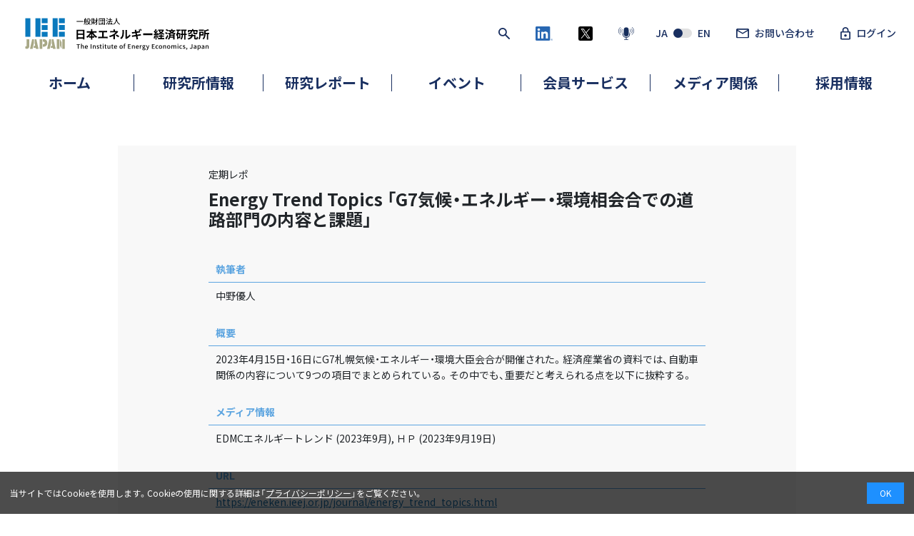

--- FILE ---
content_type: text/html; charset=UTF-8
request_url: https://eneken.ieej.or.jp/report_detail.php?article_info__id=11330
body_size: 25951
content:
<!DOCTYPE html>
<html lang="ja">
<head>
    <meta charset="UTF-8">
    <title>Energy Trend Topics 「G7気候・エネルギー・環境相会合での道路部門の内容と課題」 - 一般財団法人 日本エネルギー経済研究所 - IEEJ</title>
    <meta name="description" content="エネルギーと環境、および中東の政治経済に関する総合的シンクタンク。エネルギーと地球温暖化問題、エネルギー需給と価格動向、再生可能エネルギー、中東情勢などに関する各種調査、研究報告、セミナー、シンポジウムなど。">
    <meta name="viewport" content="width=device-width, user-scalable=yes">
    <meta name="format-detection" content="telephone=no">
    <meta property="og:locale" content="ja_JP">
    <meta property="og:description" content="エネルギーと環境、および中東の政治経済に関する総合的シンクタンク。エネルギーと地球温暖化問題、エネルギー需給と価格動向、再生可能エネルギー、中東情勢などに関する各種調査、研究報告、セミナー、シンポジウムなど。">
    <meta property="og:title" content="Energy Trend Topics 「G7気候・エネルギー・環境相会合での道路部門の内容と課題」 - 一般財団法人 日本エネルギー経済研究所 - IEEJ">
    <meta property="og:site_name" content="一般財団法人 日本エネルギー経済研究所 - IEEJ">
    <meta property="og:image" content="https://eneken.ieej.or.jp/img/ogp-img.png">
    <meta name="twitter:card" content="summary">
    <link rel="icon" href="/img/favicon.ico">
    <link rel="stylesheet" href="/css/swiper-bundle.css" />
    <link rel="stylesheet" href="/css/style.css?20251003">
</head>

<body>

<header>
    <div class="ij-header">
        <div class="container">
            <div class="row ij-header-wrapper">
                <div class="ij-header-logo">
                    <a href="/"><img src="/img/logo.svg" alt="IEEJ　一般財団法人 日本エネルギー経済研究所"></a>
                </div>
                <div class="ij-header-menus" id="ij-header-menus-jp">
                    <ul class="ij-pc-util">
                        <li class="ij-pc-util_only-icon"><a href="/report_list.php"><img src="/img/icon/search_navy.svg" style="width: 16px; height: auto;" alt="検索"></a></li>
                        <li class="ij-pc-util_only-icon"><a href="https://www.linkedin.com/company/institute-of-energy-economics-japan---ieej/" target="_blank"><img src="/img/icon/linkedin_logo.png" style="width: 24px; height: auto;" alt="LinkedIn公式アカウント"></a></li>
                        <li class="ij-pc-util_only-icon"><a href="https://twitter.com/ieej_japan" target="_blank"><img src="/img/icon/x-logo_fill.svg" style="width: 20px; height: auto;" alt="X公式アカウント"></a></li>
                        <li class="ij-pc-util_only-icon" style="padding-right: 4px;"><a href="/podcast.html"><img src="/img/icon/podcast2_navy.svg" style="width: 22px; height: auto;" alt="ポッドキャスト"></a></li>
                        <li class="ij-pc-util_ja-en"><a href="/en/">JA<img src="/img/icon/ja-en.svg" style="width: 26px; height: auto;">EN</a></li>
                        <li><a href="/inquiry/"><img src="/img/icon/mail_navy.svg" style="width: 18px; height: auto;">お問い合わせ</a></li>
                        <li><a href="/registration/login.php" class="login-link-jp"><img src="/img/icon/key_navy.svg" style="width: 14px; height: auto;"><span>ログイン</span></a></li>
                    </ul>
                    <ul class="ij-sp-util">
                        <li><a href="/report_list.php"><img src="/img/icon/search_navy.svg"></a></li>
                        <li><a href="#" class="ij-menu-open"><img src="/img/icon/menu_navy.svg"></a></li>
                    </ul>
                </div>
            </div>
            <nav class="ij-gnavi-wrap ij-header-second-menu">
                <ul>
                    <li class="nav-top-menu" data-menu-key="0"><a href="/">ホーム</a></li>
                    <li class="nav-top-menu" data-menu-key="1"><a href="/about/">研究所情報</a></li>
                    <li class="nav-top-menu" data-menu-key="2"><a href="/report_list.php">研究レポート</a></li>
                    <li class="nav-top-menu" data-menu-key="3"><a href="/seminar/">イベント</a></li>
                    <li class="nav-top-menu" data-menu-key="4"><a href="/registration/">会員サービス</a></li>
                    <li class="nav-top-menu" data-menu-key="5"><a href="/press/">メディア関係</a></li>
                    <li class="nav-top-menu" data-menu-key="6"><a href="/about/recruit_new-graduate.html">採用情報</a></li>
                </ul>
            </nav>
            <div id="ij-dropdow-area">
                                <div class="nav-sub-menu nav-sub-menu0">
                    <div class="nav-sub-menu-inner">
                        <div class="nav-sub-menu-title"><h3>ホーム</h3></div>
                        <ul>
                            <li>
                                <a href="/">ホーム</a>
                            </li>
                        </ul>
                    </div>
                </div>
                <div class="nav-sub-menu nav-sub-menu1">
                    <div class="nav-sub-menu-inner">
                        <div class="nav-sub-menu-title"><h3>研究所情報</h3></div>
                        <ul>
                            <li>
                                <a href="/about/">研究所概要</a>
                            </li>
                            <li>
                                <a href="/about/president.html">理事長挨拶</a>
                            </li>
                            <li>
                                <a href="/about/purpose.html">ビジョン、ミッション</a>
                            </li>
                            <li>
                                <a href="/about/business.html">事業概要</a>
                            </li>
                            <li>
                                <a href="/about/organization.html">組織図</a>
                            </li>
                            <li>
                                <a href="/about/map.html">アクセス</a>
                            </li>
                            <li>
                                <a href="/about/staff.html">研究員紹介</a>
                            </li>
                            <li>
                                <a href="/about/distinguished_fellow_jp.html">特別客員研究員</a>
                            </li>
                            <li>
                                <a href="/about/visiting_researcher.html">客員研究員紹介</a>
                            </li>
                            <li>
                                <a href="/about/alliance.html">ネットワーク</a>
                            </li>
                            <li>
                                <a href="/about/unfairness_accuse.html">研究活動不正　告発窓口</a>
                            </li>
                        </ul>
                    </div>
                </div>
                <div class="nav-sub-menu nav-sub-menu2">
                    <div class="nav-sub-menu-inner">
                        <div class="nav-sub-menu-title"><h3>研究レポート</h3></div>
                        <ul>
                            <li>
                                <a href="/report_list.php">論文・資料検索</a>
                            </li>
                            <li>
                                <a href="/statistics.php">EDMC統計情報</a>
                            </li>
                            <li>
                                <a href="/publication/index.html">出版物一覧</a>
                            </li>
                            <li>
                                <a href="/library/info.html">資料室</a>
                            </li>
                        </ul>
                    </div>
                </div>
                <div class="nav-sub-menu nav-sub-menu3">
                    <div class="nav-sub-menu-inner">
                        <div class="nav-sub-menu-title"><h3>イベント</h3></div>
                        <ul>
                            <li>
                                <a href="/seminar/event_apply.php">セミナーお申し込み</a>
                            </li>
                            <li>
                                <a href="/seminar/anniversary.html">IEEJ/APERC <br>国際エネルギーシンポジウム</a>
                            </li>
                            <li>
                                <a href="/seminar/report.html">定例研究報告会</a>
                            </li>
                            <li>
                                <a href="/seminar/energyseminar.html">エネルギーウェビナー/<br>セミナー</a>
                            </li>
                            <li>
                                <a href="/seminar/symposium.html">国際シンポジウム</a>
                            </li>
                            <li>
                                <a href="/seminar/other/gakusei_taiwa.html">学生とのエネルギー対話</a>
                            </li>
                            <li>
                                <a href="/seminar/summer.html">エネルギー・環境夏期大学</a>
                            </li>
                            <li>
                                <a href="/seminar/basic.html">エネルギー・環境基礎講座</a>
                            </li>
                            <li>
                                <a href="/seminar/special.html">その他イベント</a>
                            </li>
                        </ul>
                    </div>
                </div>
                <div class="nav-sub-menu nav-sub-menu4">
                    <div class="nav-sub-menu-inner">
                        <div class="nav-sub-menu-title"><h3>会員サービス</h3></div>
                        <ul>
                            <li>
                                <a href="/registration/index.html">入会案内</a>
                            </li>
                            <li>
                                <a href="/registration/member_edit.php">登録情報変更</a>
                            </li>
                            <li>
                                <a href="/registration/member_password_forget.php">パスワード再発行</a>
                            </li>
                            <li>
                                <a href="/registration/member_remove_registration.php">登録の解除</a>
                            </li>
                            <li>
                                <a href="/about/itaku.html">委託調査募集</a>
                            </li>
                        </ul>
                    </div>
                </div>
                <div class="nav-sub-menu nav-sub-menu5">
                    <div class="nav-sub-menu-inner">
                        <div class="nav-sub-menu-title"><h3>メディア関係</h3></div>
                        <ul>
                            <li>
                                <a href="/press/">プレスリリース</a>
                            </li>
                            <li>
                                <a href="/press/publicityindex.html">メディア情報</a>
                            </li>
                            <li>
                                <a href="/inquiry/media.php">取材お申込み</a>
                            </li>
                        </ul>
                    </div>
                </div>
                <div class="nav-sub-menu nav-sub-menu6">
                    <div class="nav-sub-menu-inner">
                        <div class="nav-sub-menu-title"><h3>採用情報</h3></div>
                        <ul>
                            <li>
                                <a href="/about/recruit_new-graduate.html">新卒採用</a>
                            </li>
                            <li>
                                <a href="/about/recruit_career.html">キャリア採用</a>
                            </li>
                            <li>
                                <a href="/about/internship.html">インターンシップ情報</a>
                            </li>
                            <li>
                                <a href="/about/contest_index.html">エネルギー・環境<br>論文コンテスト</a>
                            </li>
                            <li>
                                <a href="/about/worklifebalance.html">ワークライフバランス</a>
                            </li>
                        </ul>
                    </div>
                </div>

            </div>

        </div>
        <div>
        </div>
    </div>
</header>



<p class="ij-menu-close">
    <img src="/img/icon/menu-close_navy.svg" alt="メニューを閉じる">
</p>

<div id="ij-nav" class="ij-nav">

    <div class="ij-nav-button-set">
        <a href="/inquiry/"><img src="/img/icon/mail_navy.svg" style="width: 18px; height: auto;">お問い合わせ</a>
        <a href="/registration/login.php" class="login-link-jp"><img src="/img/icon/key_navy.svg" style="width: 14px; height: auto;"><span>ログイン</span></a>
    </div>

            <nav class="ij-nav-list">
                <ul>
                    <li class="nav-sp-menu" data-menu-key="0">                    <div>
                        <div>
                            <a href="/" class="ij-nav-only-1layer">ホーム</a>
                        </div>
                    </details>
                    </li>
                    <li class="nav-sp-menu" data-menu-key="1">                    <details class="details js-details">
                        <summary class="details-summary js-details-summary">
                            研究所情報
                        </summary>
                        <ul class="details-content js-details-content">
                            <li><a href="/about/">研究所概要</a></li>
                            <li><a href="/about/president.html">理事長挨拶</a></li>
                            <li><a href="/about/purpose.html">ビジョン、ミッション</a></li>
                            <li><a href="/about/business.html">事業概要</a></li>
                            <li><a href="/about/organization.html">組織図</a></li>
                            <li><a href="/about/map.html">アクセス</a></li>
                            <li><a href="/about/staff.html">研究員紹介</a></li>
                            <li><a href="/about/distinguished_fellow_jp.html">特別客員研究員</a></li>
                            <li><a href="/about/visiting_researcher.html">客員研究員紹介</a></li>
                            <li><a href="/about/alliance.html">ネットワーク</a></li>
                            <li><a href="/about/unfairness_accuse.html">研究活動不正　告発窓口</a></li>
                        </ul>
                    </details>
                    </li>
                    <li class="nav-sp-menu" data-menu-key="2">                    <details class="details js-details">
                        <summary class="details-summary js-details-summary">
                            研究レポート
                        </summary>
                        <ul class="details-content js-details-content">
                            <li><a href="/report_list.php">論文・資料検索</a></li>
                            <li><a href="/statistics.php">EDMC統計情報</a></li>
                            <li><a href="/publication/index.html">出版物一覧</a></li>
                            <li><a href="/library/info.html">資料室</a></li>
                        </ul>
                    </details>
                    </li>
                    <li class="nav-sp-menu" data-menu-key="3">                    <details class="details js-details">
                        <summary class="details-summary js-details-summary">
                            イベント
                        </summary>
                        <ul class="details-content js-details-content">
                            <li><a href="/seminar/event_apply.php">セミナーお申し込み</a></li>
                            <li><a href="/seminar/anniversary.html">IEEJ/APERC <br>国際エネルギーシンポジウム</a></li>
                            <li><a href="/seminar/report.html">定例研究報告会</a></li>
                            <li><a href="/seminar/energyseminar.html">エネルギーウェビナー/<br>セミナー</a></li>
                            <li><a href="/seminar/symposium.html">国際シンポジウム</a></li>
                            <li><a href="/seminar/other/gakusei_taiwa.html">学生とのエネルギー対話</a></li>
                            <li><a href="/seminar/summer.html">エネルギー・環境夏期大学</a></li>
                            <li><a href="/seminar/basic.html">エネルギー・環境基礎講座</a></li>
                            <li><a href="/seminar/special.html">その他イベント</a></li>
                        </ul>
                    </details>
                    </li>
                    <li class="nav-sp-menu" data-menu-key="4">                    <details class="details js-details">
                        <summary class="details-summary js-details-summary">
                            会員サービス
                        </summary>
                        <ul class="details-content js-details-content">
                            <li><a href="/registration/index.html">入会案内</a></li>
                            <li><a href="/registration/member_edit.php">登録情報変更</a></li>
                            <li><a href="/registration/member_password_forget.php">パスワード再発行</a></li>
                            <li><a href="/registration/member_remove_registration.php">登録の解除</a></li>
                            <li><a href="/about/itaku.html">委託調査募集</a></li>
                        </ul>
                    </details>
                    </li>
                    <li class="nav-sp-menu" data-menu-key="5">                    <details class="details js-details">
                        <summary class="details-summary js-details-summary">
                            メディア関係
                        </summary>
                        <ul class="details-content js-details-content">
                            <li><a href="/press/">プレスリリース</a></li>
                            <li><a href="/press/publicityindex.html">メディア情報</a></li>
                            <li><a href="/inquiry/media.php">取材お申込み</a></li>
                        </ul>
                    </details>
                    </li>
                    <li class="nav-sp-menu" data-menu-key="6">                    <details class="details js-details">
                        <summary class="details-summary js-details-summary">
                            採用情報
                        </summary>
                        <ul class="details-content js-details-content">
                            <li><a href="/about/recruit_new-graduate.html">新卒採用</a></li>
                            <li><a href="/about/recruit_career.html">キャリア採用</a></li>
                            <li><a href="/about/internship.html">インターンシップ情報</a></li>
                            <li><a href="/about/contest_index.html">エネルギー・環境<br>論文コンテスト</a></li>
                            <li><a href="/about/worklifebalance.html">ワークライフバランス</a></li>
                        </ul>
                    </details>
                    </li>
                </ul>
            </nav>

    <div class="ij-nav-button-set justify-content-center">
        <a href="/en/">JA<img src="/img/icon/ja-en.svg" style="width: 26px; height: auto;">EN</a>
    </div>
    <div class="ij-nav-icons">
        <a href="https://www.linkedin.com/company/institute-of-energy-economics-japan---ieej/" target="_blank"><img src="/img/icon/linkedin_logo.png" style="width: 24px; height: auto;" alt="LinkedIn公式アカウント"></a>
        <a href="https://twitter.com/ieej_japan" target="_blank"><img src="/img/icon/x-logo_fill.svg" style="width: 20px; height: auto;" alt="X公式アカウント"></a>
        <a href="/podcast.html"><img src="/img/icon/podcast2_navy.svg" style="width: 22px; height: auto;" alt="ポッドキャスト"></a>
    </div>
</div>

<main role="main">

	<div class="ij-section-main">
		<div class="container">
			<div class="row justify-content-center">

				<div class="col-12 col-xl-10 ij-kiji">

					<div class="ij-kiji-inner">

						<p class="ij-genre_01">定期レポ</p>
						<h1 class="ij-single-heading_b">Energy Trend Topics 「G7気候・エネルギー・環境相会合での道路部門の内容と課題」</h1>

						<table class="table ij-kiji-table">
							<tbody>

							
																					<tr>
								<th scope="row">執筆者</th>
								<td>中野優人</td>
							</tr>
																					<tr>
								<th scope="row">概要</th>
								<td>2023年4月15日・16日にG7札幌気候・エネルギー・環境大臣会合が開催された。経済産業省の資料では、自動車関係の内容について9つの項目でまとめられている。その中でも、重要だと考えられる点を以下に抜粋する。</td>
							</tr>
																												<tr>
								<th scope="row">メディア情報</th>
								<td>EDMCエネルギートレンド (2023年9月), ＨＰ (2023年9月19日)</td>
							</tr>
							
														<tr>
								<th scope="row">URL</th>
																<td><a href="https://eneken.ieej.or.jp/journal/energy_trend_topics.html" target="_blank">https://eneken.ieej.or.jp/journal/energy_trend_topics.html</a></td>
							</tr>
							
							
														<tr>
								<th scope="row">論文PDF</th>
																<td><a href="https://eneken.ieej.or.jp/data/11330.pdf" target="_blank">https://eneken.ieej.or.jp/data/11330.pdf</a></td>
							</tr>
							
							</tbody>
						</table>
					</div>

				</div>
			</div>
		</div>
	</div>
</main>

<footer>
    <div class="ij-footer">
        <div class="container">
            <div class="ij-footer-first">
                <ul class="ij-foot-menu">
                    <li><a href="/">ホーム</a></li>
                    <li><a href="/inquiry/index.html">お問い合わせ</a></li>
                    <li><a href="/faq.php">よくあるご質問</a></li>
                    <li><a href="/privacy_policy.html">プライバシーポリシー</a></li>
                    <li><a href="/sitemap.html">サイトマップ</a></li>
                    <li><a href="/terms_of_use.html">サイト利用条件</a></li>
                </ul>
            </div>
            <div class="row ij-footer-subtext-row">
                <div class="ij-footer-subtext col-12 col-md-6">
                    <div class="ij-footer-subtext-inner-left">
                        <p>※当Webサイト上に掲載されている文章、論文、映像、写真、その他全てのコンテンツの著作権は、当研究所または各作成者に帰属しており、無断複製、転送、改変、修正、追加などの行為を禁止します。</p>
                    </div>
                </div>
                <div class="col-12 col-md-6">
                    <p class="ij-copy">
                        © The Institute of Energy Economics, Japan All Rights Reserved.
                    </p>
                </div>
            </div>
                    </div>
    </div>
</footer>

<div class="ij-footer-to-top">
    <p><img src="/img/icon/square-arrow-top_navy.svg" alt="ページ上部に戻る" id="ij-to-top"></p>
</div>

<div class="cookie-consent">
    <div class="cookie-text">当サイトではCookieを使用します。Cookieの使用に関する詳細は「<a href="/privacy_policy.html">プライバシーポリシー</a>」をご覧ください。</div>
    <div class="cookie-agree">OK</div>
</div>

<script src="/js/jquery-3.6.0.min.js" type="text/javascript"></script>
<script src="/common/script/library.js" type="text/javascript"></script>
<script src="/common/script/login_check.js" type="text/javascript"></script>
<script src="/js/swiper-bundle.min.js" type="text/javascript"></script>
<script src="/js/swiper-ieej.js" type="text/javascript"></script>
<script src="/js/ofi.min.js" type="text/javascript"></script>
<script src="/js/project.js" type="text/javascript"></script>
<script src="https://cdn.jsdelivr.net/npm/@popperjs/core@2.5.4/dist/umd/popper.min.js" integrity="sha384-q2kxQ16AaE6UbzuKqyBE9/u/KzioAlnx2maXQHiDX9d4/zp8Ok3f+M7DPm+Ib6IU" crossorigin="anonymous"></script>
<script src="https://cdn.jsdelivr.net/npm/bootstrap@5.0.0-beta1/dist/js/bootstrap.min.js" integrity="sha384-pQQkAEnwaBkjpqZ8RU1fF1AKtTcHJwFl3pblpTlHXybJjHpMYo79HY3hIi4NKxyj" crossorigin="anonymous"></script>
</body>
</html>

--- FILE ---
content_type: image/svg+xml
request_url: https://eneken.ieej.or.jp/img/icon/x-logo_fill.svg
body_size: 468
content:
<svg id="x-logo" xmlns="http://www.w3.org/2000/svg" width="20" height="20" viewBox="0 0 20 20">
  <rect id="長方形_948" data-name="長方形 948" width="20" height="20" rx="2.4"/>
  <path id="logo" d="M7.765,5.646,12.621,0H11.47L7.253,4.9,3.885,0H0L5.094,7.413,0,13.333H1.151L5.6,8.157l3.557,5.177h3.885L7.764,5.646ZM6.188,7.478,5.672,6.74,1.566.866H3.334l3.314,4.74.516.738,4.308,6.162H9.7L6.188,7.478Z" transform="translate(3.477 3.333)" fill="#fff"/>
</svg>


--- FILE ---
content_type: image/svg+xml
request_url: https://eneken.ieej.or.jp/img/icon/ja-en.svg
body_size: 521
content:
<svg xmlns="http://www.w3.org/2000/svg" width="24" height="12" viewBox="0 0 24 12">
  <g id="グループ_1233" data-name="グループ 1233" transform="translate(-992 -14)">
    <g id="グループ_1119" data-name="グループ 1119">
      <rect id="長方形_876" data-name="長方形 876" width="24" height="12" rx="6" transform="translate(992 14)" fill="#e1e1e1"/>
    </g>
    <circle id="楕円形_1" data-name="楕円形 1" cx="6" cy="6" r="6" transform="translate(992 14)" fill="#192f60"/>
  </g>
</svg>


--- FILE ---
content_type: image/svg+xml
request_url: https://eneken.ieej.or.jp/img/logo.svg
body_size: 19764
content:
<svg xmlns="http://www.w3.org/2000/svg" width="336" height="80" viewBox="0 0 336 80"><g transform="translate(13 530)"><g transform="translate(-13 -530)"><rect width="80" height="80" fill="none"/><g transform="translate(4.444 12.353)"><rect width="9.078" height="33.527" transform="translate(0 0)" fill="#0a79bd"/><rect width="9.078" height="33.527" transform="translate(18.156 0)" fill="#0a79bd"/><rect width="10.591" height="8.94" transform="translate(29.503 0)" fill="#0a79bd"/><rect width="10.591" height="8.94" transform="translate(29.503 12.293)" fill="#0a79bd"/><rect width="10.591" height="8.94" transform="translate(29.503 24.586)" fill="#0a79bd"/><path d="M520.6,129.527h-9.078V96H520.6ZM533.46,96H522.87v8.94H533.46Zm0,12.293H522.87v8.94H533.46Zm0,12.293H522.87v8.94H533.46Z" transform="translate(-462.35 -96)" fill="#0a79bd"/><path d="M423.739,183.587h-2.757l-3.939,17.457h4.727l2.363-10.474v-6.983Z" transform="translate(-408.683 -145.751)" fill="#a8a886"/><path d="M436.753,183.587H433.6v6.983l1.075,4.765a.389.389,0,0,1-.385.472H432.42l-.788,3.491h3.623a.393.393,0,0,1,.385.3l.325,1.442h4.727Z" transform="translate(-416.971 -145.751)" fill="#a8a886"/><path d="M461.952,201.045h-4.727V183.588h4.727Zm1.182-8.341c1.595,0,3.151-.388,3.151-2.327s-1.557-2.328-3.151-2.328v-4.461h1.884a5.967,5.967,0,0,1,5.995,5.9v1.77a5.968,5.968,0,0,1-5.995,5.9h-1.884Z" transform="translate(-431.508 -145.751)" fill="#a8a886"/><path d="M495.1,183.587h-2.757l-3.939,17.457h4.727L495.5,190.57v-6.983Z" transform="translate(-449.219 -145.751)" fill="#a8a886"/><path d="M508.118,183.587h-3.152v6.983l1.075,4.765a.389.389,0,0,1-.384.472h-1.873L503,199.3h3.623a.393.393,0,0,1,.384.3l.325,1.442h4.727Z" transform="translate(-457.507 -145.751)" fill="#a8a886"/><path d="M533.3,201.045h-4.727V183.587H533.3Zm9.848-17.458h-4.727v17.457h4.727Zm-6.356,16.576a.237.237,0,0,0,.447-.1V189.568a2.294,2.294,0,0,0-.249-1.041l-2.06-4.058a.237.237,0,0,0-.447.1v10.491a2.3,2.3,0,0,0,.249,1.041Z" transform="translate(-472.032 -145.751)" fill="#a8a886"/><path d="M404.783,196.451c0,3.116-2.594,5.821-7.091,4.011V196.57c1.447.282,2.349-.241,2.349-1.629V183.587h4.742Z" transform="translate(-397.692 -145.751)" fill="#a8a886"/></g></g><rect width="240" height="64" transform="translate(83 -522)" fill="none"/><path d="M5.275-.307V-4.833h8.971V-.307Zm8.971-11.254v4.344H5.275v-4.344ZM2.79-13.985V3.431H5.275V2.117h8.971V3.39h2.586V-13.985Zm28.427,11.8V-6.631A22.517,22.517,0,0,0,34.43-2.186Zm-5.7,0a23.543,23.543,0,0,0,3.172-4.4v4.4ZM38.875-8.853v-2.424H31.217v-3.9H28.692v3.9h-7.6v2.424h6.162a17.948,17.948,0,0,1-6.95,7.577,11.879,11.879,0,0,1,1.758,2,18.023,18.023,0,0,0,3.152-2.586V.259h3.475V3.673h2.526V.259h3.354v-2.3A16.529,16.529,0,0,0,37.864.663a10.215,10.215,0,0,1,1.859-2.182,17.65,17.65,0,0,1-7.051-7.334Zm12.648,7.6V-9.5h4.263c.586,0,1.293.04,1.9.081v-2.768c-.586.061-1.293.121-1.9.121H44.794a14.831,14.831,0,0,1-1.919-.121v2.768c.505-.04,1.374-.081,1.919-.081h3.9v8.243H43.562a10.91,10.91,0,0,1-1.98-.162v2.93a16.883,16.883,0,0,1,1.98-.1H56.876a15.666,15.666,0,0,1,1.879.1v-2.93a11.84,11.84,0,0,1-1.879.162ZM75.909-11.884a6.056,6.056,0,0,1-1.677.2H71.807v-1.051a16.553,16.553,0,0,1,.121-1.859H69.039a13.056,13.056,0,0,1,.121,1.859v1.051h-3.5a19.007,19.007,0,0,1-2.586-.141v2.647c.626-.061,1.9-.1,2.627-.1h7.314a12.994,12.994,0,0,1-3.394,3.031,24.9,24.9,0,0,1-8.243,3.374L62.938-.489a35.474,35.474,0,0,0,6.2-2.485V.481a23.272,23.272,0,0,1-.162,2.586h2.909c-.061-.626-.141-1.778-.141-2.586,0-1.273.02-3.475.02-5.091a30.49,30.49,0,0,0,4.243-3.96c.424-.485,1.051-1.172,1.556-1.677ZM73.04-3.5A31.776,31.776,0,0,1,77.868-.287l1.7-2.222a45.546,45.546,0,0,0-4.849-2.93ZM83.748,2.8a11.7,11.7,0,0,0,3.6-5.8c.546-2.041.606-6.3.606-8.688a12.884,12.884,0,0,1,.141-1.818h-2.97a7.373,7.373,0,0,1,.182,1.839c0,2.445-.02,6.263-.586,8a9.531,9.531,0,0,1-3.435,4.829Zm8.567.061a5.15,5.15,0,0,1,.889-.606,22.246,22.246,0,0,0,6.849-5.516L98.5-5.479a12.794,12.794,0,0,1-4.99,4.263V-11.783a10.261,10.261,0,0,1,.141-1.758h-3.01A8.96,8.96,0,0,1,90.8-11.8V-.024a7.689,7.689,0,0,1-.162,1.5Zm27.76-15.759a27.223,27.223,0,0,0-1.637-2.748l-1.6.667a21.42,21.42,0,0,1,1.636,2.788Zm-8.89,4.627,4.041-.647c.606-.081,1.414-.2,1.859-.242l-.424-2.364,1.01-.444c-.384-.748-1.111-2.02-1.616-2.768l-1.6.667a25.724,25.724,0,0,1,1.394,2.445c-.384.081-.788.182-1.152.242-.727.141-2.263.384-3.96.667-.182-.909-.3-1.576-.343-1.859-.1-.485-.162-1.172-.222-1.576l-2.849.465c.141.465.283.95.4,1.536.061.323.2.99.364,1.839-1.738.283-3.293.505-4,.586-.626.061-1.232.1-1.879.141l.546,2.788c.606-.162,1.152-.283,1.859-.424.626-.1,2.182-.364,3.96-.647l.606,3.233c-2.041.323-3.92.626-4.849.768-.647.081-1.556.2-2.1.222l.586,2.687c.445-.121,1.131-.242,2-.4s2.768-.485,4.829-.828c.323,1.7.586,3.091.687,3.657.121.606.182,1.293.283,2.041l2.909-.505c-.182-.647-.384-1.374-.525-1.98-.121-.626-.4-2-.727-3.637,1.778-.283,3.414-.546,4.384-.707.768-.121,1.6-.263,2.121-.3l-.525-2.667c-.525.141-1.273.323-2.061.485-.909.182-2.566.444-4.384.748Zm11.557,4c.748-.061,2.1-.1,3.253-.1h10.85c.849,0,1.879.081,2.364.1V-7.439c-.525.04-1.434.121-2.364.121h-10.85c-1.051,0-2.526-.061-3.253-.121Zm19.78.889a14.689,14.689,0,0,1-1.071,4.687,11.874,11.874,0,0,1,1.839.869A18.681,18.681,0,0,0,144.5-3.035Zm4.384.364A23.905,23.905,0,0,1,148.078.744L149.856.1A22.275,22.275,0,0,0,148.6-3.54Zm9.254,1.657h3.6V-3.479h-3.6v-2.4H153.8v2.4h-3.435v2.121H153.8V1.006h-4.627v2.1h11.415v-2.1h-4.425Zm.626-10.85a10.215,10.215,0,0,1-1.98,2.4,9.152,9.152,0,0,1-1.94-2.4Zm1.637-2.162-.424.1h-8.364v2.061h2.3l-1.293.424a13.1,13.1,0,0,0,2.384,3.293,15.489,15.489,0,0,1-4.021,1.677,19.926,19.926,0,0,0-.929-1.859l-1.6.667c.242.444.485.95.707,1.455l-1.94.081c1.273-1.637,2.667-3.677,3.778-5.435l-1.96-.909a36.646,36.646,0,0,1-1.8,3.273c-.2-.242-.424-.525-.687-.808.727-1.131,1.536-2.687,2.263-4.061l-2.081-.768a25.61,25.61,0,0,1-1.475,3.516c-.162-.141-.323-.283-.465-.4l-1.152,1.637a19.827,19.827,0,0,1,2.384,2.748c-.323.465-.647.909-.95,1.293l-1.455.061.2,2.081,2.93-.182V3.693h2.081V-4.57l1.03-.081a9.681,9.681,0,0,1,.263,1.03l1.7-.768a12.06,12.06,0,0,0-.828-2.384,9.418,9.418,0,0,1,1.273,1.94,18.118,18.118,0,0,0,4.607-2.121,14.8,14.8,0,0,0,4.506,2.02,9.647,9.647,0,0,1,1.475-1.94,14.418,14.418,0,0,1-4.142-1.536,12.825,12.825,0,0,0,3.293-5.233ZM166.1-4.55A64.179,64.179,0,0,1,162.483,1.9l2.1,1.5c1.131-1.98,2.323-4.3,3.334-6.445Zm.828-3.192a14.1,14.1,0,0,0-3.738-1.919l-1.273,1.8a15.692,15.692,0,0,1,3.637,2.121Zm9.758,1.758v.828h-4.95v-.889h-1.7a24.252,24.252,0,0,0,4.081-1.434,21.376,21.376,0,0,0,4.667,1.5Zm-5.071,4.223a11.826,11.826,0,0,0,.121-1.394h4.95v1.394ZM176-11.3a7.847,7.847,0,0,1-1.758,1.455,10.4,10.4,0,0,1-2.02-1.455Zm4.586,0v-2.081h-5.152v-1.8h-2.485v1.8h-5.071v.141a16.332,16.332,0,0,0-3.5-1.859l-1.313,1.778a13.876,13.876,0,0,1,3.576,2.182l1.232-1.758v1.6h1.576a12.455,12.455,0,0,0,2.525,2.526,25.2,25.2,0,0,1-4.93,1.131,9.936,9.936,0,0,1,1.131,2.02c.424-.081.849-.182,1.253-.283v2.2c0,1.717-.263,4.526-2.526,6.3a10.217,10.217,0,0,1,1.919,1.273A7.454,7.454,0,0,0,171.211.218h5.475V3.633h2.364V-5.924l.727.141a5.883,5.883,0,0,1,1.293-2.162,28.368,28.368,0,0,1-4.627-.95,9.834,9.834,0,0,0,2.263-2.4ZM187.455-.873h-1.818V-5.924h1.818Zm2.3-11.193v-2.182h-7.334v2.182h2.142A16.954,16.954,0,0,1,182-5.318a13.344,13.344,0,0,1,.808,2.869c.283-.343.566-.727.828-1.111V2.724h2V1.249H189.5V-8.045h-3.778a30.192,30.192,0,0,0,1.071-4.021Zm4.607,5.091v-4.99h2.263v4.99Zm6.667,0h-2.121v-4.99h1.717v-2.222h-9.9v2.222h1.394v4.99H190.2v2.263h1.879c-.121,2.465-.626,5.273-2.364,7.152a9.634,9.634,0,0,1,1.818,1.394c2.081-2.2,2.667-5.576,2.788-8.546h2.3v8.4h2.283v-8.4h2.121Zm11.84-4.344v2.748c0,2.02.485,2.687,2.687,2.687h2.263c1.6,0,2.222-.566,2.485-2.667a6.9,6.9,0,0,1-2.081-.828C218.145-8.187,218.044-8,217.559-8h-1.616c-.606,0-.687-.061-.687-.606v-2.707H218.1v1.8h2.526v-3.94h-7.556V-15.2h-2.465v1.738h-7.435v4.122H205.6v-1.98H208.1c-.3,2.142-1.131,3.394-5.314,4.081a6.1,6.1,0,0,1,1.232,1.94c5.031-.99,6.182-2.909,6.627-6.021Zm4.566,12.486c-.424,0-.505-.081-.505-.707V-4.57H211.72V-6.793H209.3V-4.57H204v2.222h4.97c-.626,1.536-2.283,3.091-6.486,4.142a12.246,12.246,0,0,1,1.6,1.98c5.253-1.354,6.97-3.778,7.475-6.122h2.849V.481c0,2.364.606,3.051,2.586,3.051h1.818c1.738,0,2.364-.889,2.586-4.223a7.178,7.178,0,0,1-2.263-1.01c-.081,2.526-.162,2.869-.586,2.869Zm14.507-15.375h-8.93v2.182h8.93Zm-2.728,5.839V-5.8h-3.253V-8.369Zm2.323,4.728V-10.51h-7.859v5.132c0,2.323-.121,5.475-1.455,7.637a10.409,10.409,0,0,1,1.9,1.434c1.253-1.98,1.677-4.869,1.8-7.334Zm9.94-4.748H235v-2.627a33.177,33.177,0,0,0,6.364-2.162L239.238-15a22.667,22.667,0,0,1-4.93,1.98l-1.657-.384v5.576c0,2.99-.283,6.991-3.091,9.839a5.937,5.937,0,0,1,1.778,1.616c2.687-2.687,3.435-6.607,3.617-9.7H237.3V3.673h2.384V-6.065h1.8Z" transform="translate(80.864 -482.853)"/><path d="M.62-5.821v1.346H12.632V-5.821ZM21.344-9.5h1.742V-7.63c0,.752.079.99.277,1.175a1.1,1.1,0,0,0,.779.264h.673a1.6,1.6,0,0,0,.634-.119.8.8,0,0,0,.422-.475,7.485,7.485,0,0,0,.145-1.28,2.707,2.707,0,0,1-.884-.475c-.013.5-.026.9-.053,1.069a.42.42,0,0,1-.132.29.487.487,0,0,1-.224.04h-.29a.258.258,0,0,1-.185-.053c-.053-.04-.053-.185-.053-.409v-2.97H20.249v1.7A2.923,2.923,0,0,1,19.18-6.336a4.651,4.651,0,0,1,.884.713,3.947,3.947,0,0,0,1.28-3.221ZM15.919-7.577a5.643,5.643,0,0,1,.66,1.729l.805-.343a5.669,5.669,0,0,0-.713-1.69Zm-.33,2.257V-8.3h2.152v2.759Zm3.762.568-.013-.95-.581.053V-9.28H16.909c.185-.462.409-1.03.62-1.558l-1.32-.251a14.324,14.324,0,0,1-.436,1.808H14.612v4.052l-.937.092.119,1,.818-.092a9.374,9.374,0,0,1-.95,4.7,3.9,3.9,0,0,1,.845.554C15.431-.4,15.576-2.64,15.589-4.33l2.152-.238V-.132c0,.145-.053.2-.211.2-.132.013-.594.013-1.082,0a3.417,3.417,0,0,1,.33.977A3.821,3.821,0,0,0,18.322.858c.33-.172.436-.475.436-.99V-4.686Zm-2.376.66h-.739v3.036h.739Zm6.838-.251A7.091,7.091,0,0,1,22.44-2.086a6.982,6.982,0,0,1-1.346-2.257Zm.726-1.148-.211.053H19.642v1.1h1.32l-.871.2a9.39,9.39,0,0,0,1.544,2.8A7.879,7.879,0,0,1,18.968.026a4.467,4.467,0,0,1,.673,1.03A9.213,9.213,0,0,0,22.466-.5,7.551,7.551,0,0,0,25.3,1.03a4.694,4.694,0,0,1,.739-1A7.172,7.172,0,0,1,23.3-1.28a8.813,8.813,0,0,0,1.993-3.934ZM31.1-8.118H28.75V-9.57H31.1Zm0,2.429H28.75V-7.168H31.1Zm0,2.429H28.75v-1.5H31.1Zm1.2-7.313H27.588v8.3H32.3ZM28.446-2.059A5.827,5.827,0,0,1,26.849.33a11.025,11.025,0,0,1,.977.726,8.235,8.235,0,0,0,1.8-2.825Zm1.822.436A10.88,10.88,0,0,1,31.654.568L32.7.026a9.852,9.852,0,0,0-1.426-2.1Zm8.818-6.362H37.514v-3.049H36.3v3.049H32.67v1.148h3.181a11.792,11.792,0,0,1-3.524,4.91,5.336,5.336,0,0,1,.845.884A12.823,12.823,0,0,0,36.3-5.267V-.422c0,.211-.079.277-.29.277-.185.013-.805.013-1.492-.013a4.406,4.406,0,0,1,.436,1.2A5.31,5.31,0,0,0,36.96.805c.4-.211.554-.568.554-1.228V-6.838h1.571Zm4.25,2.614a8.929,8.929,0,0,1,1.492,2.336l.937-.528a8.353,8.353,0,0,0-1.544-2.27Zm6.653-2.006H48.352v-1.5H47.19v1.5H42.517v1.056H47.19v3.881c0,.158-.053.211-.238.224-.211,0-.884.013-1.544-.013a4.691,4.691,0,0,1,.343,1.056A6.172,6.172,0,0,0,47.8-1.36c.409-.172.554-.462.554-1.069V-6.323h1.637ZM41.923-.713V-9.319h8.54V-.713ZM40.7-10.494V1.03h1.228V.462h8.54V1.03h1.28V-10.494Zm16.566.832a10.035,10.035,0,0,0-2.548-1.346l-.673.911a10.367,10.367,0,0,1,2.508,1.439Zm-.726,3.419a11.515,11.515,0,0,0-2.587-1.214l-.634.95A10.185,10.185,0,0,1,55.862-5.2Zm-.462,2.138A37.472,37.472,0,0,1,53.737.079l1.056.779A44.351,44.351,0,0,0,57-3.313Zm9.5,4.514a15.784,15.784,0,0,0-2.468-3.788l-1.056.554a17.271,17.271,0,0,1,1.228,1.716c-1.373.079-2.759.158-4,.224.541-1.082,1.122-2.442,1.571-3.643h4.475V-5.689H61.7V-7.88h3.01V-9.042H61.7v-2.033H60.43v2.033H57.552V-7.88H60.43v2.191H56.892v1.162h2.495A25.99,25.99,0,0,1,57.961-.818l-1.056.053L57.077.475c1.8-.132,4.382-.3,6.851-.5a9.351,9.351,0,0,1,.5,1.082Zm6.164-11.128C71.65-8.976,71.729-2.851,66.449-.04a4.2,4.2,0,0,1,1.016.964A10.957,10.957,0,0,0,72.547-6.2,10.58,10.58,0,0,0,77.893.911a3.977,3.977,0,0,1,.937-1.03c-4.937-2.27-5.623-8.2-5.742-9.953.026-.238.026-.462.04-.647Z" transform="translate(83.034 -506.912)"/><path d="M2.766,0h1.3V-7.157H6.5V-8.243H.347v1.086H2.766ZM8.288,0H9.565V-4.368a2.1,2.1,0,0,1,1.512-.84c.728,0,1.042.426,1.042,1.49V0h1.288V-3.875c0-1.568-.582-2.442-1.893-2.442a2.867,2.867,0,0,0-1.994.974l.045-1.221V-8.926H8.288Zm10,.146A3.737,3.737,0,0,0,20.373-.5l-.448-.818a2.616,2.616,0,0,1-1.467.459,1.86,1.86,0,0,1-1.9-1.882h4a3.329,3.329,0,0,0,.056-.65c0-1.747-.874-2.923-2.509-2.923a2.991,2.991,0,0,0-2.811,3.248A2.959,2.959,0,0,0,18.29.146ZM16.542-3.629a1.67,1.67,0,0,1,1.579-1.68c.9,0,1.378.616,1.378,1.68ZM25.648,0h1.3V-8.243h-1.3Zm3.83,0h1.277V-4.368a2.1,2.1,0,0,1,1.512-.84c.728,0,1.042.426,1.042,1.49V0H34.6V-3.875c0-1.568-.582-2.442-1.893-2.442a2.935,2.935,0,0,0-2.038,1.008h-.034l-.1-.851H29.478Zm9.139.146c1.523,0,2.341-.84,2.341-1.87,0-1.165-.952-1.546-1.814-1.87-.672-.246-1.31-.448-1.31-.974,0-.426.314-.762.986-.762a2.305,2.305,0,0,1,1.378.538l.6-.8a3.243,3.243,0,0,0-2-.728c-1.355,0-2.184.773-2.184,1.8s.941,1.478,1.758,1.792c.672.258,1.366.5,1.366,1.064,0,.47-.347.829-1.086.829A2.73,2.73,0,0,1,36.9-1.534l-.6.829A3.789,3.789,0,0,0,38.618.146Zm6.014,0a3.941,3.941,0,0,0,1.21-.224l-.235-.952a1.837,1.837,0,0,1-.661.146c-.638,0-.9-.381-.9-1.12V-5.13h1.6V-6.16h-1.6v-1.7H42.963l-.146,1.7-.952.067v.963h.9v3.114C42.762-.717,43.243.146,44.632.146ZM47.477,0h1.277V-6.16H47.477Zm.638-7.314a.773.773,0,0,0,.829-.762.766.766,0,0,0-.829-.762.757.757,0,0,0-.818.762A.763.763,0,0,0,48.115-7.314ZM53.245.146a3.941,3.941,0,0,0,1.21-.224l-.235-.952a1.837,1.837,0,0,1-.661.146c-.638,0-.9-.381-.9-1.12V-5.13h1.6V-6.16h-1.6v-1.7H51.576l-.146,1.7-.952.067v.963h.9v3.114C51.374-.717,51.856.146,53.245.146Zm4.648,0A2.583,2.583,0,0,0,59.909-.93h.034l.1.93H61.1V-6.16H59.808v4.278c-.515.65-.907.918-1.478.918-.728,0-1.03-.414-1.03-1.478V-6.16H56.011v3.875C56.011-.717,56.582.146,57.893.146Zm7.694,0A3.941,3.941,0,0,0,66.8-.078l-.235-.952a1.837,1.837,0,0,1-.661.146c-.638,0-.9-.381-.9-1.12V-5.13h1.6V-6.16H65v-1.7H63.918l-.146,1.7-.952.067v.963h.9v3.114C63.717-.717,64.2.146,65.587.146Zm5.219,0A3.737,3.737,0,0,0,72.89-.5l-.448-.818a2.616,2.616,0,0,1-1.467.459,1.86,1.86,0,0,1-1.9-1.882h4a3.329,3.329,0,0,0,.056-.65c0-1.747-.874-2.923-2.509-2.923A2.991,2.991,0,0,0,67.8-3.069,2.959,2.959,0,0,0,70.806.146ZM69.059-3.629a1.67,1.67,0,0,1,1.579-1.68c.9,0,1.378.616,1.378,1.68ZM80.517.146a2.959,2.959,0,0,0,2.9-3.214,2.976,2.976,0,0,0-2.9-3.248,2.976,2.976,0,0,0-2.9,3.248A2.959,2.959,0,0,0,80.517.146Zm0-1.053c-.963,0-1.568-.862-1.568-2.162s.6-2.184,1.568-2.184S82.1-4.379,82.1-3.069,81.491-.907,80.517-.907Zm8.109-7.952a2.8,2.8,0,0,0-1.086-.213c-1.378,0-1.949.874-1.949,2.139v.773l-.84.067v.963h.84V0h1.288V-5.13h1.243V-6.16H86.878v-.784c0-.75.269-1.109.818-1.109a1.676,1.676,0,0,1,.672.157ZM92.837,0h5V-1.1h-3.7V-3.763H97.16v-1.1H94.136v-2.3h3.573V-8.243H92.837Zm7.09,0H101.2V-4.368a2.1,2.1,0,0,1,1.512-.84c.728,0,1.042.426,1.042,1.49V0h1.288V-3.875c0-1.568-.582-2.442-1.893-2.442a2.935,2.935,0,0,0-2.038,1.008h-.034l-.1-.851H99.926Zm10.035.146a3.737,3.737,0,0,0,2.083-.65l-.448-.818a2.616,2.616,0,0,1-1.467.459,1.86,1.86,0,0,1-1.9-1.882h4a3.329,3.329,0,0,0,.056-.65c0-1.747-.874-2.923-2.509-2.923a2.991,2.991,0,0,0-2.811,3.248A2.959,2.959,0,0,0,109.962.146Zm-1.747-3.774a1.67,1.67,0,0,1,1.579-1.68c.9,0,1.378.616,1.378,1.68ZM114.206,0h1.277V-3.842c.392-.974,1-1.322,1.5-1.322a1.822,1.822,0,0,1,.616.1l.235-1.12a1.532,1.532,0,0,0-.694-.134,2.129,2.129,0,0,0-1.747,1.266h-.034l-.1-1.109h-1.053Zm7.045,2.766c1.971,0,3.226-.963,3.226-2.15,0-1.053-.762-1.5-2.218-1.5h-1.131c-.784,0-1.03-.235-1.03-.6a.817.817,0,0,1,.336-.65,2.141,2.141,0,0,0,.862.19A2.1,2.1,0,0,0,123.6-4.066a1.665,1.665,0,0,0-.4-1.131h1.176V-6.16h-2.184a2.569,2.569,0,0,0-.9-.157A2.222,2.222,0,0,0,118.91-4.1a2.108,2.108,0,0,0,.806,1.635v.045a1.52,1.52,0,0,0-.683,1.142,1.133,1.133,0,0,0,.56,1.019V-.2a1.628,1.628,0,0,0-.9,1.344C118.7,2.218,119.773,2.766,121.251,2.766Zm.045-5.544A1.2,1.2,0,0,1,120.131-4.1,1.173,1.173,0,0,1,121.3-5.41a1.179,1.179,0,0,1,1.165,1.31A1.2,1.2,0,0,1,121.3-2.778Zm.146,4.693c-1.019,0-1.646-.358-1.646-.963a1.108,1.108,0,0,1,.526-.9,3.916,3.916,0,0,0,.829.09h.93c.75,0,1.154.157,1.154.672C123.234,1.389,122.517,1.915,121.442,1.915Zm9.778-8.075h-1.254l-.986,3.17L128.5-1.254h-.056c-.19-.571-.381-1.187-.56-1.736l-1.142-3.17h-1.322l2.442,6.115-.123.426c-.224.661-.616,1.154-1.288,1.154a1.669,1.669,0,0,1-.448-.09l-.246,1.008a2.191,2.191,0,0,0,.773.123c1.3,0,1.949-.885,2.43-2.206ZM135.934,0h5V-1.1h-3.7V-3.763h3.024v-1.1h-3.024v-2.3h3.573V-8.243h-4.872Zm9.475.146A3,3,0,0,0,147.4-.616l-.526-.851a2.11,2.11,0,0,1-1.344.56c-1.03,0-1.736-.862-1.736-2.162s.739-2.184,1.77-2.184a1.614,1.614,0,0,1,1.109.482l.638-.84a2.645,2.645,0,0,0-1.8-.706,3.027,3.027,0,0,0-3.046,3.248A2.912,2.912,0,0,0,145.41.146Zm5.936,0a2.959,2.959,0,0,0,2.9-3.214,2.976,2.976,0,0,0-2.9-3.248,2.976,2.976,0,0,0-2.9,3.248A2.959,2.959,0,0,0,151.346.146Zm0-1.053c-.963,0-1.568-.862-1.568-2.162s.6-2.184,1.568-2.184,1.579.874,1.579,2.184S152.32-.907,151.346-.907ZM156.24,0h1.277V-4.368a2.1,2.1,0,0,1,1.512-.84c.728,0,1.042.426,1.042,1.49V0h1.288V-3.875c0-1.568-.582-2.442-1.893-2.442a2.935,2.935,0,0,0-2.038,1.008h-.034l-.1-.851H156.24Zm9.934.146a2.959,2.959,0,0,0,2.9-3.214,2.976,2.976,0,0,0-2.9-3.248,2.976,2.976,0,0,0-2.9,3.248A2.959,2.959,0,0,0,166.174.146Zm0-1.053c-.963,0-1.568-.862-1.568-2.162s.6-2.184,1.568-2.184,1.579.874,1.579,2.184S167.149-.907,166.174-.907ZM171.069,0h1.277V-4.368a2.079,2.079,0,0,1,1.389-.84c.706,0,1.03.426,1.03,1.49V0h1.288V-4.368a2.056,2.056,0,0,1,1.389-.84c.694,0,1.03.426,1.03,1.49V0h1.288V-3.875c0-1.568-.6-2.442-1.893-2.442a2.838,2.838,0,0,0-2,1.131,1.644,1.644,0,0,0-1.7-1.131,2.683,2.683,0,0,0-1.9,1.019h-.034l-.1-.862h-1.053ZM182.1,0h1.277V-6.16H182.1Zm.638-7.314a.773.773,0,0,0,.829-.762.766.766,0,0,0-.829-.762.757.757,0,0,0-.818.762A.763.763,0,0,0,182.739-7.314ZM188.306.146A3,3,0,0,0,190.3-.616l-.526-.851a2.11,2.11,0,0,1-1.344.56c-1.03,0-1.736-.862-1.736-2.162s.739-2.184,1.77-2.184a1.614,1.614,0,0,1,1.109.482l.638-.84a2.645,2.645,0,0,0-1.8-.706,3.027,3.027,0,0,0-3.046,3.248A2.912,2.912,0,0,0,188.306.146Zm5.432,0c1.523,0,2.341-.84,2.341-1.87,0-1.165-.952-1.546-1.814-1.87-.672-.246-1.31-.448-1.31-.974,0-.426.314-.762.986-.762a2.305,2.305,0,0,1,1.378.538l.6-.8a3.243,3.243,0,0,0-2-.728c-1.355,0-2.184.773-2.184,1.8s.941,1.478,1.758,1.792c.672.258,1.366.5,1.366,1.064,0,.47-.347.829-1.086.829a2.73,2.73,0,0,1-1.747-.706l-.6.829A3.789,3.789,0,0,0,193.738.146Zm4.1,2.094a2.626,2.626,0,0,0,1.837-2.52c0-.862-.37-1.389-1-1.389a.837.837,0,0,0-.9.829.808.808,0,0,0,.862.829.46.46,0,0,0,.123-.011,1.739,1.739,0,0,1-1.221,1.534ZM206.494.146c1.68,0,2.4-1.187,2.4-2.666V-8.243h-1.3v5.6c0,1.21-.414,1.658-1.243,1.658a1.461,1.461,0,0,1-1.333-.9l-.907.661A2.53,2.53,0,0,0,206.494.146Zm6.35,0a3.062,3.062,0,0,0,1.96-.851h.034L214.95,0H216V-3.707c0-1.635-.706-2.61-2.24-2.61a4.718,4.718,0,0,0-2.486.806l.482.874a3.388,3.388,0,0,1,1.781-.627c.907,0,1.165.627,1.176,1.344-2.565.28-3.685.963-3.685,2.285A1.7,1.7,0,0,0,212.845.146Zm.392-1.019c-.549,0-.963-.246-.963-.851,0-.694.616-1.154,2.442-1.378V-1.59A2.172,2.172,0,0,1,213.237-.874ZM218.31,2.5h1.277V.5l-.034-1.053a2.54,2.54,0,0,0,1.624.694c1.389,0,2.654-1.21,2.654-3.326,0-1.893-.874-3.136-2.442-3.136a3.123,3.123,0,0,0-1.893.829h-.034l-.1-.672H218.31Zm2.621-3.416a2.088,2.088,0,0,1-1.344-.56V-4.491a2.164,2.164,0,0,1,1.467-.75c1.03,0,1.445.8,1.445,2.083C222.5-1.714,221.827-.918,220.931-.918Zm6.2,1.064a3.062,3.062,0,0,0,1.96-.851h.034l.112.706h1.053V-3.707c0-1.635-.706-2.61-2.24-2.61a4.718,4.718,0,0,0-2.486.806l.482.874a3.388,3.388,0,0,1,1.781-.627c.907,0,1.165.627,1.176,1.344-2.565.28-3.685.963-3.685,2.285A1.7,1.7,0,0,0,227.136.146Zm.392-1.019c-.549,0-.963-.246-.963-.851,0-.694.616-1.154,2.442-1.378V-1.59A2.172,2.172,0,0,1,227.528-.874ZM232.6,0h1.277V-4.368a2.1,2.1,0,0,1,1.512-.84c.728,0,1.042.426,1.042,1.49V0h1.288V-3.875c0-1.568-.582-2.442-1.893-2.442a2.935,2.935,0,0,0-2.038,1.008h-.034l-.1-.851H232.6Z" transform="translate(83.307 -462.544)"/></g></svg>

--- FILE ---
content_type: image/svg+xml
request_url: https://eneken.ieej.or.jp/img/icon/search_navy.svg
body_size: 860
content:
<svg xmlns="http://www.w3.org/2000/svg" width="16" height="16" viewBox="0 0 16 16">
  <path id="search_FILL0_wght400_GRAD0_opsz24" d="M125.918-828.165a5.712,5.712,0,0,1-4.2-1.718,5.712,5.712,0,0,1-1.718-4.2,5.712,5.712,0,0,1,1.718-4.2,5.712,5.712,0,0,1,4.2-1.718,5.712,5.712,0,0,1,4.2,1.718,5.712,5.712,0,0,1,1.718,4.2,5.549,5.549,0,0,1-.319,1.889,5.425,5.425,0,0,1-.865,1.57l5.1,5.1a.863.863,0,0,1,.25.637.863.863,0,0,1-.25.637.863.863,0,0,1-.637.25.863.863,0,0,1-.637-.25l-1.107-1.107-3.991-3.991a5.425,5.425,0,0,1-1.57.865A5.549,5.549,0,0,1,125.918-828.165Zm0-1.821a3.951,3.951,0,0,0,2.9-1.195,3.951,3.951,0,0,0,1.195-2.9,3.951,3.951,0,0,0-1.195-2.9,3.951,3.951,0,0,0-2.9-1.195,3.951,3.951,0,0,0-2.9,1.195,3.951,3.951,0,0,0-1.195,2.9,3.951,3.951,0,0,0,1.195,2.9A3.951,3.951,0,0,0,125.918-829.986Z" transform="translate(-120 840)" fill="#192f60"/>
</svg>


--- FILE ---
content_type: application/javascript
request_url: https://eneken.ieej.or.jp/common/script/library.js
body_size: 9694
content:
//dropdown menu

var timeout         = 500;
var closetimer		= 0;
var ddmenuitem      = 0;
var ddnavimg		= 0;

function jsddm_open()
{
	jsddm_canceltimer();
	jsddm_close();
	ddmenuitem = $(this).find('ul').eq(0).css('visibility', 'visible');
	ddnavimg = $(this).find('img').eq(0);
	ddnavimg.attr('src', ddnavimg.attr("src").replace("_off.", "_on."));
}

function jsddm_close()
{
	if (ddmenuitem) {
		ddmenuitem.css('visibility', 'hidden');
		ddnavimg.attr('src', ddnavimg.attr("src").replace("_on.", "_off."));
	}
}

function jsddm_timer()
{
	closetimer = window.setTimeout(jsddm_close, timeout);
}

function jsddm_canceltimer()
{
	if (closetimer) {
		window.clearTimeout(closetimer);
		closetimer = null;
	}
}

$(document).ready(function()
{
	$('#global_nav > li').bind('mouseover', jsddm_open);
	$('#global_nav > li').bind('mouseout',  jsddm_timer);
});

document.onclick = jsddm_close;




/*!
 * jQuery Cookie Plugin v1.3
 * https://github.com/carhartl/jquery-cookie
 *
 * Copyright 2011, Klaus Hartl
 * Dual licensed under the MIT or GPL Version 2 licenses.
 * http://www.opensource.org/licenses/mit-license.php
 * http://www.opensource.org/licenses/GPL-2.0
 */
(function ($, document, undefined) {

	var pluses = /\+/g;

	function raw(s) {
		return s;
	}

	function decoded(s) {
		return decodeURIComponent(s.replace(pluses, ' '));
	}

	var config = $.cookie = function (key, value, options) {

		// write
		if (value !== undefined) {
			options = $.extend({}, config.defaults, options);

			if (value === null) {
				options.expires = -1;
			}

			if (typeof options.expires === 'number') {
				var days = options.expires, t = options.expires = new Date();
				t.setDate(t.getDate() + days);
			}

			value = config.json ? JSON.stringify(value) : String(value);

			return (document.cookie = [
				encodeURIComponent(key), '=', config.raw ? value : encodeURIComponent(value),
				options.expires ? '; expires=' + options.expires.toUTCString() : '', // use expires attribute, max-age is not supported by IE
				options.path    ? '; path=' + options.path : '',
				options.domain  ? '; domain=' + options.domain : '',
				options.secure  ? '; secure' : ''
			].join(''));
		}

		// read
		var decode = config.raw ? raw : decoded;
		var cookies = document.cookie.split('; ');
		for (var i = 0, l = cookies.length; i < l; i++) {
			var parts = cookies[i].split('=');
			if (decode(parts.shift()) === key) {
				var cookie = decode(parts.join('='));
				return config.json ? JSON.parse(cookie) : cookie;
			}
		}

		return null;
	};

	config.defaults = {};

	$.removeCookie = function (key, options) {
		if ($.cookie(key) !== null) {
			$.cookie(key, null, options);
			return true;
		}
		return false;
	};

})(jQuery, document);



/*
	jquery.flatheights.js
	Version: 2010-09-15
*/

/*
======================================================================
	$.changeLetterSize.addHandler(func)
	文字の大きさが変化した時に実行する処理を追加
======================================================================
*/

jQuery.changeLetterSize = {
	handlers : [],
	interval : 1000,
	currentSize: 0
};

(function($) {

	var self = $.changeLetterSize;

	/* 文字の大きさを確認するためのins要素 */
	var ins = $('<ins>M</ins>').css({
		display: 'block',
		visibility: 'hidden',
		position: 'absolute',
		padding: '0',
		top: '0'
	});

	/* 文字の大きさが変わったか */
	var isChanged = function() {
		ins.appendTo('body');
		var size = ins[0].offsetHeight;
		ins.remove();
		if (self.currentSize == size) return false;
		self.currentSize = size;
		return true;
	};

	/* 文書を読み込んだ時点で
	   文字の大きさを確認しておく */
	$(isChanged);

	/* 文字の大きさが変わっていたら、
	   handlers中の関数を順に実行 */
	var observer = function() {
		if (!isChanged()) return;
		$.each(self.handlers, function(i, handler) {
			handler();
		});
	};

	/* ハンドラを登録し、
	   最初の登録であれば、定期処理を開始 */
	self.addHandler = function(func) {
		self.handlers.push(func);
		if (self.handlers.length == 1) {
			setInterval(observer, self.interval);
		}
	};

})(jQuery);

/*
======================================================================
	$(expr).flatHeights()
	$(expr)で選択した複数の要素について、それぞれ高さを
	一番高いものに揃える
======================================================================
*/

(function($) {

	/* 対象となる要素群の集合 */
	var sets = [];

	/* 高さ揃えの処理本体 */
	var flatHeights = function(set) {
		var maxHeight = 0;
		set.each(function(){
			var height = this.offsetHeight;
			if (height > maxHeight) maxHeight = height;
		});
		set.css('height', maxHeight + 'px');
	};

	/* 要素群の高さを揃え、setsに追加 */
	jQuery.fn.flatHeights = function() {
		if (this.length > 1) {
			flatHeights(this);
			sets.push(this);
		}
		return this;
	};

	/* 高さ揃えを再実行する処理 */
	var reflatting = function() {
		$.each(sets, function() {
			this.height('auto');
			flatHeights(this);
		});
	};

	/* 文字の大きさが変わった時に高さ揃えを再実行 */
	$.changeLetterSize.addHandler(reflatting);

	/* ウィンドウの大きさが変わった時に高さ揃えを再実行 */
	$(window).resize(reflatting);

})(jQuery);


/*
Copyright (c) 2007, KITAMURA Akatsuki

Permission is hereby granted, free of charge, to any person obtaining a
copy of this software and associated documentation files (the "Software"),
to deal in the Software without restriction, including without limitation
the rights to use, copy, modify, merge, publish, distribute, sublicense,
and/or sell copies of the Software, and to permit persons to whom the
Software is furnished to do so, subject to the following conditions:

The above copyright notice and this permission notice shall be included
in all copies or substantial portions of the Software.

THE SOFTWARE IS PROVIDED "AS IS", WITHOUT WARRANTY OF ANY KIND, EXPRESS OR
IMPLIED, INCLUDING BUT NOT LIMITED TO THE WARRANTIES OF MERCHANTABILITY,
FITNESS FOR A PARTICULAR PURPOSE AND NONINFRINGEMENT. IN NO EVENT SHALL
THE AUTHORS OR COPYRIGHT HOLDERS BE LIABLE FOR ANY CLAIM, DAMAGES OR
OTHER LIABILITY, WHETHER IN AN ACTION OF CONTRACT, TORT OR OTHERWISE,
ARISING FROM, OUT OF OR IN CONNECTION WITH THE SOFTWARE OR THE USE OR
OTHER DEALINGS IN THE SOFTWARE.
*/


/* flatheights処理の実行 */
$(function() {
    $('#flatheights_wrap1 .flatheights_box, #flatheights_wrap2 .flatheights_box, #flatheights_wrap3 .flatheights_box').flatHeights();
});



(function(jQuery){jQuery.fn.enableButtonMode=function(options){options=jQuery.extend({opacity:null,image:null,locate:null},options);return this.each(function(){var originalImage=jQuery(this).attr('src');var originalOpacity=jQuery(this).css('opacity');jQuery(this).hover(function(){jQuery(this).css({cursor:"pointer"});if(options.opacity!=null){jQuery(this).css({opacity:options.opacity})}if(options.image!=null){jQuery(this).attr('src',options.image.attr('src'))}},function(){jQuery(this).css({cursor:"default"});if(options.opacity!=null){jQuery(this).css({opacity:originalOpacity})}if(options.image!=null){jQuery(this).attr('src',originalImage)}});if(options.locate!=null){jQuery(this).click(function(){location.href=options.locate})}})};jQuery.fn.disableButtonMode=function(){return this.each(function(){jQuery(this).trigger('mouseleave');jQuery(this).unbind('mouseenter mouseleave')})}})(jQuery);(function($){$.fn.touchwipe=function(settings){var config={min_move_x:20,min_move_y:20,wipeLeft:function(){},wipeRight:function(){},wipeUp:function(){},wipeDown:function(){},preventDefaultEvents:true};if(settings)$.extend(config,settings);this.each(function(){var startX;var startY;var isMoving=false;function cancelTouch(){this.removeEventListener('touchmove',onTouchMove);startX=null;isMoving=false}function onTouchMove(e){if(config.preventDefaultEvents){e.preventDefault()}if(isMoving){var x=e.touches[0].pageX;var y=e.touches[0].pageY;var dx=startX-x;var dy=startY-y;if(Math.abs(dx)>=config.min_move_x){cancelTouch();if(dx>0){config.wipeLeft()}else{config.wipeRight()}}else if(Math.abs(dy)>=config.min_move_y){cancelTouch();if(dy>0){config.wipeDown()}else{config.wipeUp()}}}}function onTouchStart(e){if(e.touches.length==1){startX=e.touches[0].pageX;startY=e.touches[0].pageY;isMoving=true;this.addEventListener('touchmove',onTouchMove,false)}}if('ontouchstart'in document.documentElement){this.addEventListener('touchstart',onTouchStart,false)}});return this}})(jQuery);
/*
 * jQuery resize event - v1.1 - 3/14/2010
 * http://benalman.com/projects/jquery-resize-plugin/
 *
 * Copyright (c) 2010 "Cowboy" Ben Alman
 * Dual licensed under the MIT and GPL licenses.
 * http://benalman.com/about/license/
 */
(function($,h,c){var a=$([]),e=$.resize=$.extend($.resize,{}),i,k="setTimeout",j="resize",d=j+"-special-event",b="delay",f="throttleWindow";e[b]=250;e[f]=true;$.event.special[j]={setup:function(){if(!e[f]&&this[k]){return false}var l=$(this);a=a.add(l);$.data(this,d,{w:l.width(),h:l.height()});if(a.length===1){g()}},teardown:function(){if(!e[f]&&this[k]){return false}var l=$(this);a=a.not(l);l.removeData(d);if(!a.length){clearTimeout(i)}},add:function(l){if(!e[f]&&this[k]){return false}var n;function m(s,o,p){var q=$(this),r=$.data(this,d);r.w=o!==c?o:q.width();r.h=p!==c?p:q.height();n.apply(this,arguments)}if($.isFunction(l)){n=l;return m}else{n=l.handler;l.handler=m}}};function g(){i=h[k](function(){a.each(function(){var n=$(this),m=n.width(),l=n.height(),o=$.data(this,d);if(m!==o.w||l!==o.h){n.trigger(j,[o.w=m,o.h=l])}});g()},e[b])}})(jQuery,this);